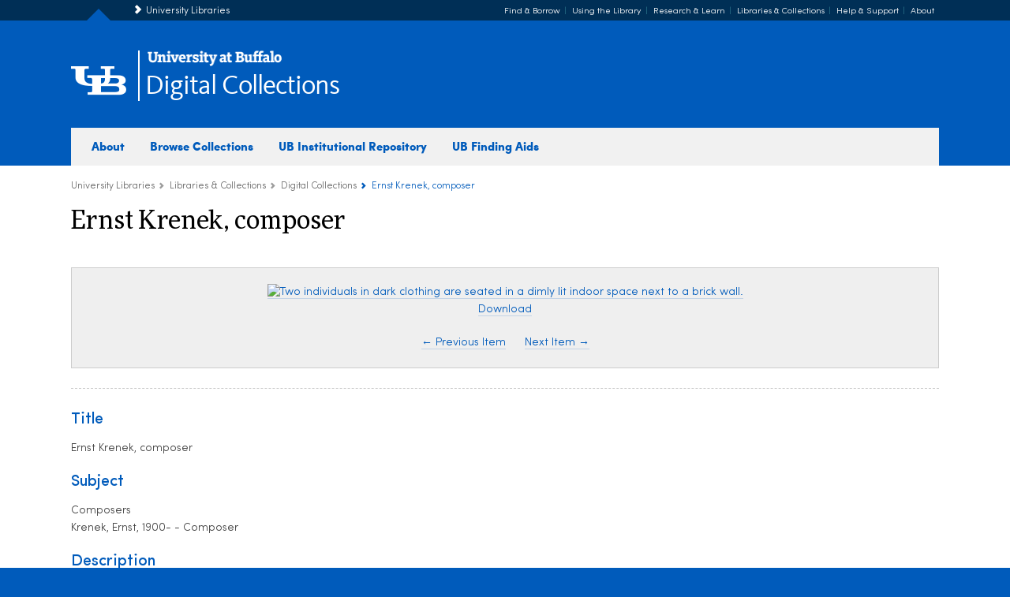

--- FILE ---
content_type: text/html; charset=utf-8
request_url: https://digital.lib.buffalo.edu/items/show/20288
body_size: 4393
content:




<!-- start video setup--> 

<!-- start is it video or audio --> 


<!-- end is it video or audio --> 
<!-- end video setup-->
 
<!DOCTYPE html>
<html lang="en">
<head>

<meta charset="UTF-8">
<meta name="p:domain_verify" content="97fa1944b5c9c4056145ef8d430743a4" /> 
<meta name="viewport" content="width=device-width, initial-scale=1.0">


        <meta name="description" content="The University at Buffalo Libraries digital collections encompass a wide variety of formats, including photographs, print materials, audio recordings, artworks, artifacts and other resources. Our digital collections are created to support the teaching and learning activities of UB faculty and students, enhance scholarship and research, and increase access to rare or fragile items that may be too delicate to be handled regularly by the public." />
    
       
   
    <title>Ernst Krenek, composer &middot; Digital Collections - University at Buffalo Libraries</title>

    <link rel="alternate" type="application/rss+xml" title="Omeka RSS Feed" href="/items/browse?output=rss2" /><link rel="alternate" type="application/atom+xml" title="Omeka Atom Feed" href="/items/browse?output=atom" />
        <!-- Stylesheets -->
   
   
    <link href="/application/views/scripts/css/public.css?v=3.1.2" media="screen" rel="stylesheet" type="text/css" >
<link href="/plugins/ClickableLinksPlus/views/shared/css/clickable_links_plus.css?v=3.1.2" media="all" rel="stylesheet" type="text/css" >
<link href="/application/views/scripts/css/iconfonts.css?v=3.1.2" media="all" rel="stylesheet" type="text/css" >
<link href="/themes/ub-libraries/css/styles.css?v=3.1.2" media="all" rel="stylesheet" type="text/css" >    
    
    <!-- JavaScripts -->
                        <script type="text/javascript" src="//ajax.googleapis.com/ajax/libs/jquery/3.6.0/jquery.min.js"></script>
<script type="text/javascript">
    //<!--
    window.jQuery || document.write("<script type=\"text\/javascript\" src=\"\/application\/views\/scripts\/javascripts\/vendor\/jquery.js?v=3.1.2\" charset=\"utf-8\"><\/script>")    //-->
</script>
<script type="text/javascript" src="//ajax.googleapis.com/ajax/libs/jqueryui/1.12.1/jquery-ui.min.js"></script>
<script type="text/javascript">
    //<!--
    window.jQuery.ui || document.write("<script type=\"text\/javascript\" src=\"\/application\/views\/scripts\/javascripts\/vendor\/jquery-ui.js?v=3.1.2\" charset=\"utf-8\"><\/script>")    //-->
</script>
<script type="text/javascript" src="/application/views/scripts/javascripts/vendor/jquery.ui.touch-punch.js"></script>
<script type="text/javascript">
    //<!--
    jQuery.noConflict();    //-->
</script>
<script type="text/javascript" src="/plugins/ClickableLinksPlus/views/shared/javascripts/linkifyjs/linkify-polyfill.js?v=3.1.2"></script>
<script type="text/javascript" src="/plugins/ClickableLinksPlus/views/shared/javascripts/linkifyjs/linkify.js?v=3.1.2"></script>
<script type="text/javascript" src="/plugins/ClickableLinksPlus/views/shared/javascripts/linkifyjs/linkify-html.js?v=3.1.2"></script>
<!--[if (gte IE 6)&(lte IE 8)]><script type="text/javascript" src="/application/views/scripts/javascripts/vendor/selectivizr.js?v=3.1.2"></script><![endif]-->
<script type="text/javascript" src="/application/views/scripts/javascripts/vendor/respond.js?v=3.1.2"></script>
<script type="text/javascript" src="/application/views/scripts/javascripts/vendor/jquery-accessibleMegaMenu.js?v=3.1.2"></script>
<script type="text/javascript" src="/themes/ub-libraries/javascripts/berlin.js?v=3.1.2"></script>
<script type="text/javascript" src="/application/views/scripts/javascripts/globals.js?v=3.1.2"></script>

<script src="//rum-static.pingdom.net/pa-5bb658c5cea07b001600020e.js" async></script>

<script src="https://ajax.googleapis.com/ajax/libs/jquery/3.2.1/jquery.min.js"></script>
<script async src="https://www.buffalo.edu/long-term-alert-banner.js"></script>



</head>



<body class="items show">



<!-- Google Tag Manager - University Libraries -->
<script>(function(w,d,s,l,i){w[l]=w[l]||[];w[l].push({'gtm.start':
new Date().getTime(),event:'gtm.js'});var f=d.getElementsByTagName(s)[0],
j=d.createElement(s),dl=l!='dataLayer'?'&l='+l:'';j.async=true;j.src=
'https://www.googletagmanager.com/gtm.js?id='+i+dl;f.parentNode.insertBefore(j,f);
})(window,document,'script','dataLayer','GTM-KR6QJL9');</script>
<!-- End Google Tag Manager -->


<!-- Google Tag Manager - University Communications -->
<script>(function(w,d,s,l,i){w[l]=w[l]||[];w[l].push({'gtm.start':
new Date().getTime(),event:'gtm.js'});var f=d.getElementsByTagName(s)[0],
j=d.createElement(s),dl=l!='dataLayer'?'&l='+l:'';j.async=true;j.src=
'https://www.googletagmanager.com/gtm.js?id='+i+dl;f.parentNode.insertBefore(j,f);
})(window,document,'script','dataLayer','GTM-T5KRRKT');</script>
<!-- End Google Tag Manager -->


<a href="#content-skip" id="skip-to-content-link">Skip to Content</a>
<div class="top-section">  
           
<div class="top">
	<div class="inner">
	<div class="title">
	<ul>
	<li><a href="https://library.buffalo.edu">University Libraries</a></li>
	</ul>
	</div>
	
	
	
	<div class="global-nav">
	<ul>
          <li><a href="https://library.buffalo.edu/find-borrow">Find &amp; Borrow</a></li>
      <li><a href="https://library.buffalo.edu/use">Using the Library</a></li>
      <li><a href="https://library.buffalo.edu/research">Research &amp; Learn</a></li>
      <li><a href="https://library.buffalo.edu/libraries-collections">Libraries &amp; Collections</a></li>
      <li><a href="https://library.buffalo.edu/help-support">Help &amp; Support</a></li>
      <li><a href="https://library.buffalo.edu/about">About</a></li>
	</div>
	
	
	</div>
</div>



<header>

<div class="content-header">
	
<div class="lib-logo">
<a href="https://buffalo.edu" aria-label="interlocking UB logo"><i class="icon icon-ub-logo"></i>
<span class="ub-logo">University at Buffalo</span>
<img class="logo-black" src="/img/ub-logo-black.png" alt="University at Buffalo print logo" width="181" height="20"></a>

<div class="title"><h1><a href="/">Digital Collections</a></h1></div> 
</div>	
	



<div class="nav-main">
<nav class="nav-global">
	
<ul>
	<li><a href="/about" class="section-1" aria-label="about digital collections">About</a></li>
	<li><a href="/collection-list" class="section-2">Browse Collections</a></li>
	<li><a href="https://ubir.buffalo.edu/xmlui/" class="section-3" target="_blank">UB Institutional Repository</a></li>  
	<li><a href="https://findingaids.lib.buffalo.edu/" class="section-4" target="_blank">UB Finding Aids</a></li>
  	
</ul>

</nav>


<script src="/js/responsiveNav.js"></script>
</div><!-- end nav-main-->


</div><!-- end content-header-->

</header>
</div>


<div class="page">
<div class="container-system">



<div class="container-breadcrumb">
	
<div class="breadcrumbs">
	<ul>
	<li><a href="https://library.buffalo.edu">University Libraries</a></li>
	<li><a href="https://library.buffalo.edu/libraries-collections">Libraries &amp; Collections</a></li>
	<li><a href="/">Digital Collections</a></li>
	<li>Ernst Krenek, composer</li>
	</ul>
</div>
</div>




<div id="content-skip">

<div id="content">

<div class="item-record">

<h1>Ernst Krenek, composer</h1>







<br class="clearfloat">


<div class="item-media">

<!-- start onsite check dgg--> 





<!-- start show all onsite for proxy stuff dgg--> 





<!-- Audio --> 


<!-- if no audio or video do the image -->



   <div class="item-image">
    
   <div class="item-file image-jpeg"><a class="download-file" href="https://digital.lib.buffalo.edu/files/original/3cc4b6023964cbfa8433402b7223d2bd.jpg"><img class="full" src="https://digital.lib.buffalo.edu/files/fullsize/3cc4b6023964cbfa8433402b7223d2bd.jpg" alt="Two individuals in dark clothing are seated in a dimly lit indoor space next to a brick wall." title="http://digital.lib.buffalo.edu/upimage/884615652005_H02-026.jpg"></a></div><a href='https://digital.lib.buffalo.edu/files/original/3cc4b6023964cbfa8433402b7223d2bd.jpg' target='_blank'>Download</a>  
  </div>

   
  

<!-- End of streaming check -->


  
<div class="item-nav">
<a href="/items/show/20287">&larr; Previous Item</a>  <a href="/items/show/20289">Next Item &rarr;</a></div>

 <!-- endif for proxy dgg--> 
     
     
      </div>
  

 </div>
 
 
 <div class="meta-data">   
  <!-- /themes/ub-libraries/common/record-metadata.php -->

<hr>

<div class="element-set">
            <div id="dublin-core-title" class="element">
        <h2>Title</h2>
                    <div class="element-text">Ernst Krenek, composer</div>
            </div><!-- end element -->
        <div id="dublin-core-subject" class="element">
        <h2>Subject</h2>
                    <div class="element-text">Composers</div>
                    <div class="element-text">Krenek, Ernst, 1900- - Composer</div>
            </div><!-- end element -->
        <div id="dublin-core-description" class="element">
        <h2>Description</h2>
                    <div class="element-text">Two individuals wearing dark attire are seated in a dimly lit room near a wall of concrete blocks. One person sits in a chair in the foreground looking forward, while the other person sits further back with their arms resting on the low block wall. This black and white scene features a copyright watermark across the bottom.</div>
            </div><!-- end element -->
        <div id="dublin-core-creator" class="element">
        <h2>Creator</h2>
                    <div class="element-text">Haupt, Irene</div>
            </div><!-- end element -->
        <div id="dublin-core-publisher" class="element">
        <h2>Publisher</h2>
                    <div class="element-text">Music Library</div>
                    <div class="element-text">State University of New York at Buffalo</div>
            </div><!-- end element -->
        <div id="dublin-core-contributor" class="element">
        <h2>Contributor</h2>
                    <div class="element-text">Haupt, Irene</div>
            </div><!-- end element -->
        <div id="dublin-core-rights" class="element">
        <h2>Rights</h2>
                    <div class="element-text"><a href="https://rightsstatements.org/vocab/InC/1.0/">IN COPYRIGHT</a>. This Item is protected by copyright and/or related rights. You are free to use this Item in any way that is permitted by the copyright and related rights legislation that applies to your use. For other uses you need to obtain permission from the rights-holder(s). <a href="https://library.buffalo.edu/music/about/copyright.html">Copyright Statement for Digitized Materials from the Music Library</a></div>
            </div><!-- end element -->
        <div id="dublin-core-format" class="element">
        <h2>Format</h2>
                    <div class="element-text">Black and White</div>
            </div><!-- end element -->
        <div id="dublin-core-type" class="element">
        <h2>Type</h2>
                    <div class="element-text">Photographic prints -- 1980-1990</div>
                    <div class="element-text">Image </div>
                    <div class="element-text"> Still image</div>
            </div><!-- end element -->
        <div id="dublin-core-identifier" class="element">
        <h2>Identifier</h2>
                    <div class="element-text">Mus. Arc. 17</div>
                    <div class="element-text">H02-026</div>
            </div><!-- end element -->
        <div id="dublin-core-rights-holder" class="element">
        <h2>Rights Holder</h2>
                    <div class="element-text">Copyright Irene Haupt</div>
            </div><!-- end element -->
    </div><!-- end element-set -->
 
         <div id="collection" class="element">
        <h2>Collection</h2>
        <div class="element-text"><a href="/collections/show/62">Irene Haupt Photographs of Musicians in Buffalo</a></div>
      </div>
   
     <!-- The following prints a list of all tags associated with the item -->
    
    <!-- The following prints a citation for this item. -->
    <div id="item-citation" class="element">
        <h2>Citation</h2>
        <div class="element-text">Haupt, Irene, &#8220;Ernst Krenek, composer,&#8221; <em>Digital Collections - University at Buffalo Libraries</em>, accessed January 19, 2026, <span class="citation-url">https://digital.lib.buffalo.edu/items/show/20288</span>.</div>
    </div>
    
  
    
       <span class="Z3988" title="ctx_ver=Z39.88-2004&amp;rft_val_fmt=info%3Aofi%2Ffmt%3Akev%3Amtx%3Adc&amp;rfr_id=info%3Asid%2Fomeka.org%3Agenerator&amp;rft.creator=Haupt%2C+Irene&amp;rft.contributor=Haupt%2C+Irene&amp;rft.subject=Composers&amp;rft.subject=Krenek%2C+Ernst%2C+1900-+-+Composer&amp;rft.description=Two+individuals+wearing+dark+attire+are+seated+in+a+dimly+lit+room+near+a+wall+of+concrete+blocks.+One+person+sits+in+a+chair+in+the+foreground+looking+forward%2C+while+the+other+person+sits+further+back+with+their+arms+resting+on+the+low+block+wall.+This+black+and+white+scene+features+a+copyright+watermark+across+the+bottom.&amp;rft.publisher=Music+Library&amp;rft.format=Black+and+White&amp;rft.rights=IN+COPYRIGHT.%C2%A0This+Item+is+protected+by+copyright+and%2For+related+rights.+You+are+free+to+use+this+Item+in+any+way+that+is+permitted+by+the+copyright+and+related+rights+legislation+that+applies+to+your+use.+For+other+uses+you+need+to+obtain+permission+from+the+rights-holder%28s%29.+Copyright+Statement+for+Digitized+Materials+from+the+Music+Library&amp;rft.title=Ernst+Krenek%2C+composer&amp;rft.type=Still+Image&amp;rft.identifier=https%3A%2F%2Fdigital.lib.buffalo.edu%2Fitems%2Fshow%2F20288" aria-hidden="true"></span>
</div>
    



</div> 
</div> 


 </div><!-- end .container-->
</div><!-- end .page-->

 		
 <footer>


<div class="footer">

<img class="ub-logo-footer" src="/img/ub-logo-two-line.png" alt="University at Buffalo  The State University of New York" width="241" height="32">

<div class="contact">

<div class="social">
<ul>
<li><a href="https://www.facebook.com/ublibraries" target="_blank" class="facebook" aria-label="facebook"></a></li>
<li><a href="https://twitter.com/ublibraries" target="_blank" class="twitter" aria-label="twitter"></a></li>
<li><a href="https://www.youtube.com/user/ublibraries" target="_blank" class="youtube" aria-label="youtube"></a></li>
<li><a href="https://pinterest.com/ublibraries" target="_blank" class="pinterest" aria-label="pinterest"></a></li>
<li><a href="https://instagram.com/ublibraries" target="_blank" class="instagram" aria-label="instagram"></a></li>
</ul>


</div>


<strong>University at Buffalo Libraries</strong><br>
433 Capen Hall<br>
Buffalo, NY 14260-1625<br>
716-645-2965<br>

<ul class="contact-nav">
<li><a href="https://library.buffalo.edu/aboutus/contactus">Contact Us</a></li>
<li><a href="https://library.buffalo.edu/aboutus/contactus/directions">Directions</a></li>
<li><a href="https://library.buffalo.edu/aboutus/contactus/report-a-problem.html">Report a Problem</a></li>
</ul>

</div>

<div class="copyright">
© 2019 <a href="https://buffalo.edu">University at Buffalo</a>. All rights reserved.&nbsp;&nbsp;|&nbsp;&nbsp;<a href="https://buffalo.edu/administrative-services/policy1/ub-policy-lib/privacy.html">Privacy</a>&nbsp;&nbsp;|&nbsp;&nbsp;<a href="https://library.buffalo.edu/accessibility.html">Accessibility</a>
</div>
    

    
</div>
</footer>







  
</body>
</html>







    
